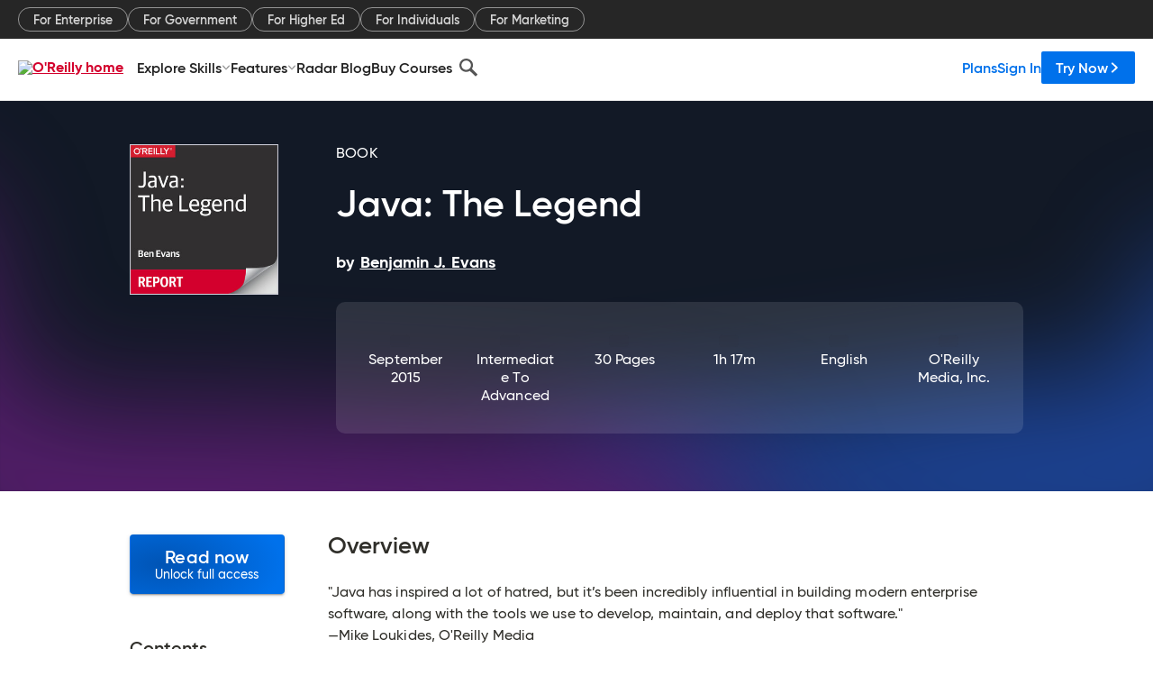

--- FILE ---
content_type: text/plain
request_url: https://c.6sc.co/?m=1
body_size: 194
content:
6suuid=a0aa371779ba0c0078bf6d69dc020000aa081e00